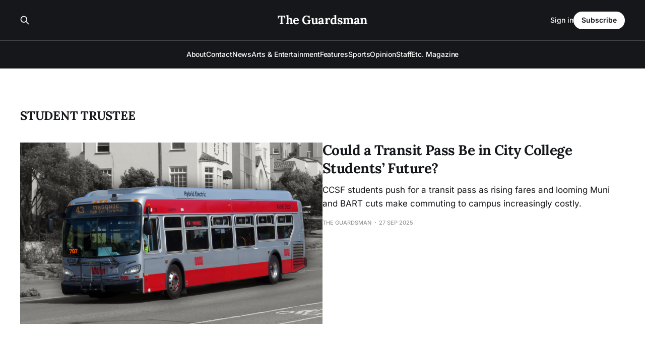

--- FILE ---
content_type: text/html; charset=utf-8
request_url: https://www.theguardsman.com/tag/student-trustee/
body_size: 5546
content:
<!DOCTYPE html>
<html lang="en">

<head>
    <meta charset="utf-8">
    <meta name="viewport" content="width=device-width, initial-scale=1">
    <title>student trustee - The Guardsman</title>
    <link rel="stylesheet" href="https://www.theguardsman.com/assets/built/screen.css?v=8195a47903">

    <link rel="canonical" href="https://www.theguardsman.com/tag/student-trustee/">
    <meta name="referrer" content="no-referrer-when-downgrade">
    <link rel="next" href="https://www.theguardsman.com/tag/student-trustee/page/2/">
    
    <meta property="og:site_name" content="The Guardsman">
    <meta property="og:type" content="website">
    <meta property="og:title" content="student trustee - The Guardsman">
    <meta property="og:description" content="Serving the City College community since 1935">
    <meta property="og:url" content="https://www.theguardsman.com/tag/student-trustee/">
    <meta property="og:image" content="https://static.ghost.org/v5.0.0/images/publication-cover.jpg">
    <meta property="article:publisher" content="https://www.facebook.com/theguardsman/">
    <meta name="twitter:card" content="summary_large_image">
    <meta name="twitter:title" content="student trustee - The Guardsman">
    <meta name="twitter:description" content="Serving the City College community since 1935">
    <meta name="twitter:url" content="https://www.theguardsman.com/tag/student-trustee/">
    <meta name="twitter:image" content="https://static.ghost.org/v5.0.0/images/publication-cover.jpg">
    <meta name="twitter:site" content="@ghost">
    <meta property="og:image:width" content="1200">
    <meta property="og:image:height" content="840">
    
    <script type="application/ld+json">
{
    "@context": "https://schema.org",
    "@type": "Series",
    "publisher": {
        "@type": "Organization",
        "name": "The Guardsman",
        "url": "https://www.theguardsman.com/",
        "logo": {
            "@type": "ImageObject",
            "url": "https://www.theguardsman.com/favicon.ico",
            "width": 48,
            "height": 48
        }
    },
    "url": "https://www.theguardsman.com/tag/student-trustee/",
    "name": "student trustee",
    "mainEntityOfPage": "https://www.theguardsman.com/tag/student-trustee/"
}
    </script>

    <meta name="generator" content="Ghost 6.14">
    <link rel="alternate" type="application/rss+xml" title="The Guardsman" href="https://www.theguardsman.com/rss/">
    <script defer src="https://cdn.jsdelivr.net/ghost/portal@~2.57/umd/portal.min.js" data-i18n="true" data-ghost="https://www.theguardsman.com/" data-key="ac2d3d67fdfa02e2155ce353af" data-api="https://the-guardsman.ghost.io/ghost/api/content/" data-locale="en" crossorigin="anonymous"></script><style id="gh-members-styles">.gh-post-upgrade-cta-content,
.gh-post-upgrade-cta {
    display: flex;
    flex-direction: column;
    align-items: center;
    font-family: -apple-system, BlinkMacSystemFont, 'Segoe UI', Roboto, Oxygen, Ubuntu, Cantarell, 'Open Sans', 'Helvetica Neue', sans-serif;
    text-align: center;
    width: 100%;
    color: #ffffff;
    font-size: 16px;
}

.gh-post-upgrade-cta-content {
    border-radius: 8px;
    padding: 40px 4vw;
}

.gh-post-upgrade-cta h2 {
    color: #ffffff;
    font-size: 28px;
    letter-spacing: -0.2px;
    margin: 0;
    padding: 0;
}

.gh-post-upgrade-cta p {
    margin: 20px 0 0;
    padding: 0;
}

.gh-post-upgrade-cta small {
    font-size: 16px;
    letter-spacing: -0.2px;
}

.gh-post-upgrade-cta a {
    color: #ffffff;
    cursor: pointer;
    font-weight: 500;
    box-shadow: none;
    text-decoration: underline;
}

.gh-post-upgrade-cta a:hover {
    color: #ffffff;
    opacity: 0.8;
    box-shadow: none;
    text-decoration: underline;
}

.gh-post-upgrade-cta a.gh-btn {
    display: block;
    background: #ffffff;
    text-decoration: none;
    margin: 28px 0 0;
    padding: 8px 18px;
    border-radius: 4px;
    font-size: 16px;
    font-weight: 600;
}

.gh-post-upgrade-cta a.gh-btn:hover {
    opacity: 0.92;
}</style>
    <script defer src="https://cdn.jsdelivr.net/ghost/sodo-search@~1.8/umd/sodo-search.min.js" data-key="ac2d3d67fdfa02e2155ce353af" data-styles="https://cdn.jsdelivr.net/ghost/sodo-search@~1.8/umd/main.css" data-sodo-search="https://the-guardsman.ghost.io/" data-locale="en" crossorigin="anonymous"></script>
    
    <link href="https://www.theguardsman.com/webmentions/receive/" rel="webmention">
    <script defer src="/public/cards.min.js?v=8195a47903"></script>
    <link rel="stylesheet" type="text/css" href="/public/cards.min.css?v=8195a47903">
    <script defer src="/public/member-attribution.min.js?v=8195a47903"></script>
    <script defer src="/public/ghost-stats.min.js?v=8195a47903" data-stringify-payload="false" data-datasource="analytics_events" data-storage="localStorage" data-host="https://www.theguardsman.com/.ghost/analytics/api/v1/page_hit"  tb_site_uuid="ce6fab47-a937-453a-8650-0f81911f756c" tb_post_uuid="undefined" tb_post_type="null" tb_member_uuid="undefined" tb_member_status="undefined"></script><style>:root {--ghost-accent-color: #FF1A75;}</style>
    <link rel="preconnect" href="https://fonts.bunny.net"><link rel="stylesheet" href="https://fonts.bunny.net/css?family=lora:400,700|inter:400,500,600"><style>:root {--gh-font-heading: Lora;--gh-font-body: Inter;}</style>
</head>

<body class="tag-template tag-student-trustee gh-font-heading-lora gh-font-body-inter is-head-stacked has-serif-body is-head-dark">
<div class="gh-site">

    <header id="gh-head" class="gh-head gh-outer">
        <div class="gh-head-inner gh-inner">
            <div class="gh-head-brand">
                <div class="gh-head-brand-wrapper">
                    
                    <a class="gh-head-logo" href="https://www.theguardsman.com">
                            The Guardsman
                    </a>
                    
                </div>
                <button class="gh-search gh-icon-btn" aria-label="Search this site" data-ghost-search><svg xmlns="http://www.w3.org/2000/svg" fill="none" viewBox="0 0 24 24" stroke="currentColor" stroke-width="2" width="20" height="20"><path stroke-linecap="round" stroke-linejoin="round" d="M21 21l-6-6m2-5a7 7 0 11-14 0 7 7 0 0114 0z"></path></svg></button>
                <button class="gh-burger" aria-label="Toggle menu"></button>
            </div>

            <nav class="gh-head-menu">
                <ul class="nav">
    <li class="nav-about"><a href="https://www.theguardsman.com/about/">About</a></li>
    <li class="nav-contact"><a href="https://www.theguardsman.com/contact/">Contact</a></li>
    <li class="nav-news"><a href="https://www.theguardsman.com/tag/news/">News</a></li>
    <li class="nav-arts-entertainment"><a href="https://www.theguardsman.com/tag/arts-entertainment/">Arts &amp; Entertainment</a></li>
    <li class="nav-features"><a href="https://www.theguardsman.com/tag/features/">Features</a></li>
    <li class="nav-sports"><a href="https://www.theguardsman.com/tag/sports/">Sports</a></li>
    <li class="nav-opinion"><a href="https://www.theguardsman.com/tag/opinion/">Opinion</a></li>
    <li class="nav-staff"><a href="https://www.theguardsman.com/spring2026staff/">Staff</a></li>
    <li class="nav-etc-magazine"><a href="https://www.theguardsman.com/tag/etc/">Etc. Magazine</a></li>
</ul>

            </nav>

            <div class="gh-head-actions">
                    <button class="gh-search gh-icon-btn" aria-label="Search this site" data-ghost-search><svg xmlns="http://www.w3.org/2000/svg" fill="none" viewBox="0 0 24 24" stroke="currentColor" stroke-width="2" width="20" height="20"><path stroke-linecap="round" stroke-linejoin="round" d="M21 21l-6-6m2-5a7 7 0 11-14 0 7 7 0 0114 0z"></path></svg></button>
                    <div class="gh-head-members">
                                <a class="gh-head-link" href="#/portal/signin" data-portal="signin">Sign in</a>
                                <a class="gh-head-btn gh-btn gh-primary-btn" href="#/portal/signup" data-portal="signup">Subscribe</a>
                    </div>
            </div>
        </div>
    </header>

    

<main class="gh-main gh-outer">
    <div class="gh-inner">
                <section class="gh-pagehead">
                    <h1 class="gh-pagehead-title">student trustee</h1>

                </section>

        <div class="gh-topic gh-topic-grid">
            <div class="gh-topic-content gh-feed">
                    <article class="gh-card post tag-news tag-students-on-campus tag-culture tag-aliya-chisti tag-angelica-campos tag-bart tag-basic-needs tag-bay-area tag-board-of-trustees tag-budget-deficit tag-city-college tag-clipper-card tag-clipper-start tag-daly-city tag-east-bay tag-free-city tag-free-city-funding tag-free-public-transit tag-gator-pass tag-governor-gavin-newsom tag-green-new-deal tag-jing-shi tag-lunch tag-luries-budget tag-mayor-daniel-lurie tag-muni tag-muni-fares tag-munimobile tag-ocean-campus tag-protect-free-city tag-san-francisco-municipal-transportation-agency tag-san-francisco-state tag-senator-alex-padilla tag-south-san-francisco tag-student-debt tag-student-trustee tag-students tag-students-making-a-change tag-transit-fares tag-transit-pass tag-transportation tag-ucsf tag-university-of-san-francisco tag-usf-muni-pass tag-working-class-students tag-hash-wp tag-hash-wp-post tag-hash-import-2026-01-13-05-33 large">
    <a class="gh-card-link" href="/could-a-transit-pass-be-in-city-college-students-future/">
            <figure class="gh-card-image">
                <img
                    srcset="/content/images/size/w300/wp-content/uploads/2025/09/transit-image.png 300w,
                            /content/images/size/w720/wp-content/uploads/2025/09/transit-image.png 720w,
                            /content/images/size/w960/wp-content/uploads/2025/09/transit-image.png 960w,
                            /content/images/size/w1200/wp-content/uploads/2025/09/transit-image.png 1200w,
                            /content/images/size/w2000/wp-content/uploads/2025/09/transit-image.png 2000w"
                    sizes="(max-width: 1200px) 100vw, 1200px"
                    src="/content/images/size/w720/wp-content/uploads/2025/09/transit-image.png"
                    alt="Could a Transit Pass Be in City College Students’ Future?"
                >
            </figure>

        <div class="gh-card-wrapper">
            <header class="gh-card-header">
                <h3 class="gh-card-title">Could a Transit Pass Be in City College Students’ Future?</h3>
            </header>

                    <div class="gh-card-excerpt">CCSF students push for a transit pass as rising fares and looming Muni and BART cuts make commuting to campus increasingly costly.</div>

            <footer class="gh-card-footer">
                <span class="gh-card-author">The Guardsman</span>
                <time class="gh-card-date" datetime="2025-09-27">27 Sep 2025</time>
            </footer>
        </div>
    </a>
</article>                    <article class="gh-card post tag-news tag-class-registration tag-new-registration-system tag-registration-issue tag-shawn-ree-canin tag-student-trustee tag-hash-wp tag-hash-wp-post tag-hash-import-2026-01-13-05-33">
    <a class="gh-card-link" href="/6_news_registration_shawn/">
            <figure class="gh-card-image">
                <img
                    srcset="/content/images/size/w300/wp-content/uploads/2023/06/chancindy_registration-illustration_issue-6_2023.png 300w,
                            /content/images/size/w720/wp-content/uploads/2023/06/chancindy_registration-illustration_issue-6_2023.png 720w,
                            /content/images/size/w960/wp-content/uploads/2023/06/chancindy_registration-illustration_issue-6_2023.png 960w,
                            /content/images/size/w1200/wp-content/uploads/2023/06/chancindy_registration-illustration_issue-6_2023.png 1200w,
                            /content/images/size/w2000/wp-content/uploads/2023/06/chancindy_registration-illustration_issue-6_2023.png 2000w"
                    sizes="(max-width: 1200px) 100vw, 1200px"
                    src="/content/images/size/w720/wp-content/uploads/2023/06/chancindy_registration-illustration_issue-6_2023.png"
                    alt="Student Trustee Addresses &#x27;Outdated&#x27; Registration System"
                >
            </figure>

        <div class="gh-card-wrapper">
            <header class="gh-card-header">
                <h3 class="gh-card-title">Student Trustee Addresses &#x27;Outdated&#x27; Registration System</h3>
            </header>

                    <div class="gh-card-excerpt">City College students and faculty have faced registration issues for years. San Francisco Community College District student trustee Malinalli Villalobos acknowledges the issues with registration and reveals that the administration has an ongoing district-wide vetting for a new registration system t</div>

            <footer class="gh-card-footer">
                <span class="gh-card-author">The Guardsman</span>
                <time class="gh-card-date" datetime="2023-05-01">01 May 2023</time>
            </footer>
        </div>
    </a>
</article>                    <article class="gh-card post tag-news tag-33-gough-street tag-abigail-bornstein tag-alan-wong tag-atkinson-loya-ruud-and-romo tag-board-of-trustees tag-brigitte-davila tag-california-code-of-regulations tag-dianna-gonzalez tag-facility-committee-chair-alberto-vasquez tag-gordon-mar tag-hillary-ronen tag-integral-communities tag-john-al-amin tag-john-rizzo tag-johntaylor-wildfeuer tag-malinalli-villalobos tag-merv tag-merv-13 tag-minimum-efficiency-reporting-values tag-skylar-wildfeuer tag-student-trustee tag-thea-selby tag-title-v tag-tom-temprano tag-vice-chancellor tag-hash-wp tag-hash-wp-post tag-hash-import-2026-01-13-05-33">
    <a class="gh-card-link" href="/1_news_lookingahead_skylarwildfeuerjtwildfeuer/">
            <figure class="gh-card-image">
                <img
                    srcset="/content/images/size/w300/wp-content/uploads/2021/08/33-gough-app.jpg 300w,
                            /content/images/size/w720/wp-content/uploads/2021/08/33-gough-app.jpg 720w,
                            /content/images/size/w960/wp-content/uploads/2021/08/33-gough-app.jpg 960w,
                            /content/images/size/w1200/wp-content/uploads/2021/08/33-gough-app.jpg 1200w,
                            /content/images/size/w2000/wp-content/uploads/2021/08/33-gough-app.jpg 2000w"
                    sizes="(max-width: 1200px) 100vw, 1200px"
                    src="/content/images/size/w720/wp-content/uploads/2021/08/33-gough-app.jpg"
                    alt="College Board of Trustees Returns To Tackle Continued Pressing Issues"
                >
            </figure>

        <div class="gh-card-wrapper">
            <header class="gh-card-header">
                <h3 class="gh-card-title">College Board of Trustees Returns To Tackle Continued Pressing Issues</h3>
            </header>

                    <div class="gh-card-excerpt">In their final meeting of the 2020-21 school year on June 24, the Board of Trustees attempted to tackle several of the pressing issues facing the college.</div>

            <footer class="gh-card-footer">
                <span class="gh-card-author">The Guardsman</span>
                <time class="gh-card-date" datetime="2021-08-25">25 Aug 2021</time>
            </footer>
        </div>
    </a>
</article>                    <article class="gh-card post tag-news tag-news-briefs-news tag-carjacking tag-doordash tag-jackson-street tag-jeffrey-fang tag-kidnapping tag-maura-corkery tag-news-brief tag-news-briefs tag-san-francisco-police-department tag-sfpd tag-student-trustee tag-hash-wp tag-hash-wp-post tag-hash-import-2026-01-13-05-33 no-image">
    <a class="gh-card-link" href="/3_newsbrief_carjacking_mauracorkery/">

        <div class="gh-card-wrapper">
            <header class="gh-card-header">
                <h3 class="gh-card-title">Routine Delivery Turned Nightmare for Student Trustee</h3>
            </header>

                    <div class="gh-card-excerpt">Jeffrey Fang’s Saturday routine working as a DoorDash driver was horribly interrupted on the evening of Feb. 6 when, while he completed one of many deliveries, a strange man climbed into Fang’s unlocked minivan and drove away with Fang’s two young children in the back.</div>

            <footer class="gh-card-footer">
                <span class="gh-card-author">The Guardsman</span>
                <time class="gh-card-date" datetime="2021-02-23">23 Feb 2021</time>
            </footer>
        </div>
    </a>
</article>                    <article class="gh-card post tag-culture tag-aft2121 tag-alan-dsouza tag-anna-asebedo tag-art-department tag-art-supplies tag-board-of-trustees tag-burcu-ozdemir tag-chief-of-staff tag-equity-for-older-students tag-fort-mason-campus tag-hannah-asuncion tag-leslie-milloy tag-peter-warfield tag-student-trustee tag-surplus tag-vick-van-chung tag-hash-wp tag-hash-wp-post tag-hash-import-2026-01-13-05-33">
    <a class="gh-card-link" href="/03_culture_artsupplies_asuncion/">
            <figure class="gh-card-image">
                <img
                    srcset="/content/images/size/w300/wp-content/uploads/2020/09/3_art_artsuppliesfort_ozdemir.jpg 300w,
                            /content/images/size/w720/wp-content/uploads/2020/09/3_art_artsuppliesfort_ozdemir.jpg 720w,
                            /content/images/size/w960/wp-content/uploads/2020/09/3_art_artsuppliesfort_ozdemir.jpg 960w,
                            /content/images/size/w1200/wp-content/uploads/2020/09/3_art_artsuppliesfort_ozdemir.jpg 1200w,
                            /content/images/size/w2000/wp-content/uploads/2020/09/3_art_artsuppliesfort_ozdemir.jpg 2000w"
                    sizes="(max-width: 1200px) 100vw, 1200px"
                    src="/content/images/size/w720/wp-content/uploads/2020/09/3_art_artsuppliesfort_ozdemir.jpg"
                    alt="The Surplus Property of Fort Mason"
                >
            </figure>

        <div class="gh-card-wrapper">
            <header class="gh-card-header">
                <h3 class="gh-card-title">The Surplus Property of Fort Mason</h3>
            </header>

                    <div class="gh-card-excerpt">Since the closure of the Fort Mason Campus, there has been a lot of talk about the disposal of various art supplies that were provided for the students and faculty at the Fort Mason Campus. It’s still a bit unclear of what the Board of Trustees have decided to do, since there has been lots of specul</div>

            <footer class="gh-card-footer">
                <span class="gh-card-author">The Guardsman</span>
                <time class="gh-card-date" datetime="2020-09-27">27 Sep 2020</time>
            </footer>
        </div>
    </a>
</article>                    <article class="gh-card post tag-news tag-burcu-ozdemir tag-city-college tag-coronavirus tag-covid-19 tag-dayna-holtz tag-enrollment tag-funding tag-student-trustee tag-tobin-jones tag-vick-van-chung tag-hash-wp tag-hash-wp-post tag-hash-import-2026-01-13-05-33">
    <a class="gh-card-link" href="/3_enrollment_decrease_jones/">
            <figure class="gh-card-image">
                <img
                    srcset="/content/images/size/w300/wp-content/uploads/2020/09/3_art_enrollmentd_ozdemir.jpg 300w,
                            /content/images/size/w720/wp-content/uploads/2020/09/3_art_enrollmentd_ozdemir.jpg 720w,
                            /content/images/size/w960/wp-content/uploads/2020/09/3_art_enrollmentd_ozdemir.jpg 960w,
                            /content/images/size/w1200/wp-content/uploads/2020/09/3_art_enrollmentd_ozdemir.jpg 1200w,
                            /content/images/size/w2000/wp-content/uploads/2020/09/3_art_enrollmentd_ozdemir.jpg 2000w"
                    sizes="(max-width: 1200px) 100vw, 1200px"
                    src="/content/images/size/w720/wp-content/uploads/2020/09/3_art_enrollmentd_ozdemir.jpg"
                    alt="Early Statistics Show Sharp Drop in Student Enrollment"
                >
            </figure>

        <div class="gh-card-wrapper">
            <header class="gh-card-header">
                <h3 class="gh-card-title">Early Statistics Show Sharp Drop in Student Enrollment</h3>
            </header>

                    <div class="gh-card-excerpt">City College faces an 18 percent decline in enrollment compared to last year. The same situation can be seen in many higher institutions in the United States due to the COVID-19 pandemic and the economic hardships that have followed.</div>

            <footer class="gh-card-footer">
                <span class="gh-card-author">The Guardsman</span>
                <time class="gh-card-date" datetime="2020-09-27">27 Sep 2020</time>
            </footer>
        </div>
    </a>
</article>                    <article class="gh-card post tag-features tag-news tag-accjc tag-accreditation tag-bot tag-budget-cuts tag-shanell-williams tag-show-cause tag-student-trustee tag-hash-wp tag-hash-wp-post tag-hash-import-2026-01-13-05-33 no-image">
    <a class="gh-card-link" href="/student-trustee-talks-budget-cuts-accreditation/">

        <div class="gh-card-wrapper">
            <header class="gh-card-header">
                <h3 class="gh-card-title">Student Trustee talks budget cuts, accreditation</h3>
            </header>

                    <div class="gh-card-excerpt">On April 29, we sat down with Shanell Williams, the newly elected student trustee and now-former Associated Students president, for a conversation about her experiences with City College and the recent accreditation crisis. The Accrediting Commission for Community and Junior Colleges is expected to</div>

            <footer class="gh-card-footer">
                <span class="gh-card-author">The Guardsman</span>
                <time class="gh-card-date" datetime="2013-07-02">02 Jul 2013</time>
            </footer>
        </div>
    </a>
</article>            </div>
        </div>
    </div>
</main>

    <footer class="gh-foot gh-outer">
        <div class="gh-foot-inner gh-inner">
                <section class="gh-subscribe">
                    <h3 class="gh-subscribe-title">Subscribe to The Guardsman</h3>
                        <div class="gh-subscribe-description">Don&#x27;t miss out on the latest news. Sign up now to get access to the library of members-only articles.</div>
                    <button class="gh-subscribe-btn gh-btn" data-portal="signup"><svg width="20" height="20" viewBox="0 0 20 20" fill="none" stroke="currentColor" xmlns="http://www.w3.org/2000/svg">
    <path d="M3.33332 3.33334H16.6667C17.5833 3.33334 18.3333 4.08334 18.3333 5.00001V15C18.3333 15.9167 17.5833 16.6667 16.6667 16.6667H3.33332C2.41666 16.6667 1.66666 15.9167 1.66666 15V5.00001C1.66666 4.08334 2.41666 3.33334 3.33332 3.33334Z" stroke-width="1.5" stroke-linecap="round" stroke-linejoin="round"/>
    <path d="M18.3333 5L9.99999 10.8333L1.66666 5" stroke-width="1.5" stroke-linecap="round" stroke-linejoin="round"/>
</svg> Subscribe now</button>
                </section>

            <nav class="gh-foot-menu">
                <ul class="nav">
    <li class="nav-sign-up"><a href="#/portal/">Sign up</a></li>
    <li class="nav-about-the-department-of-journalism"><a href="https://www.theguardsman.com/journalism-department/">About the Department of Journalism</a></li>
</ul>

            </nav>

            <div class="gh-copyright">
                    The Guardsman © 2026. Powered by <a href="https://ghost.org/" target="_blank" rel="noopener">Ghost</a>
            </div>
        </div>
    </footer>

</div>


<script src="https://www.theguardsman.com/assets/built/main.min.js?v=8195a47903"></script>



</body>

</html>
